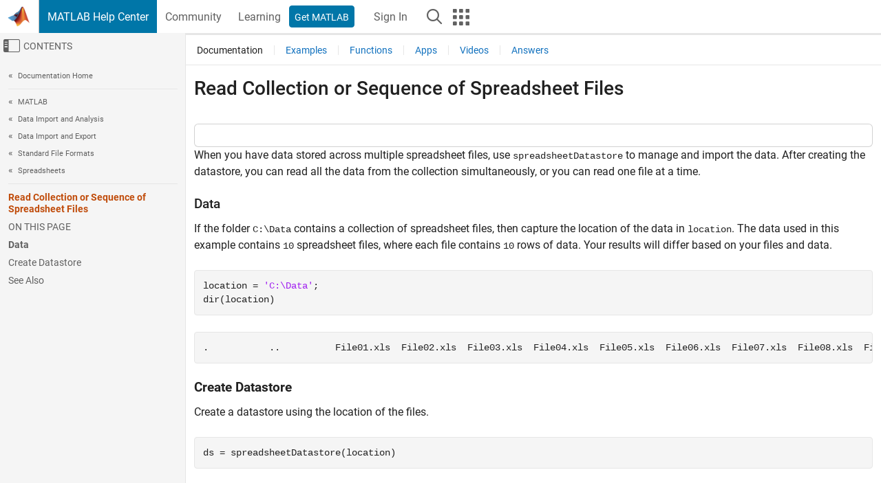

--- FILE ---
content_type: application/x-javascript;charset=utf-8
request_url: https://smetrics.mathworks.com/id?d_visid_ver=5.2.0&d_fieldgroup=A&mcorgid=B1441C8B533095C00A490D4D%40AdobeOrg&mid=91311766828872343311689729493834665119&ts=1768566177790
body_size: -33
content:
{"mid":"91311766828872343311689729493834665119"}